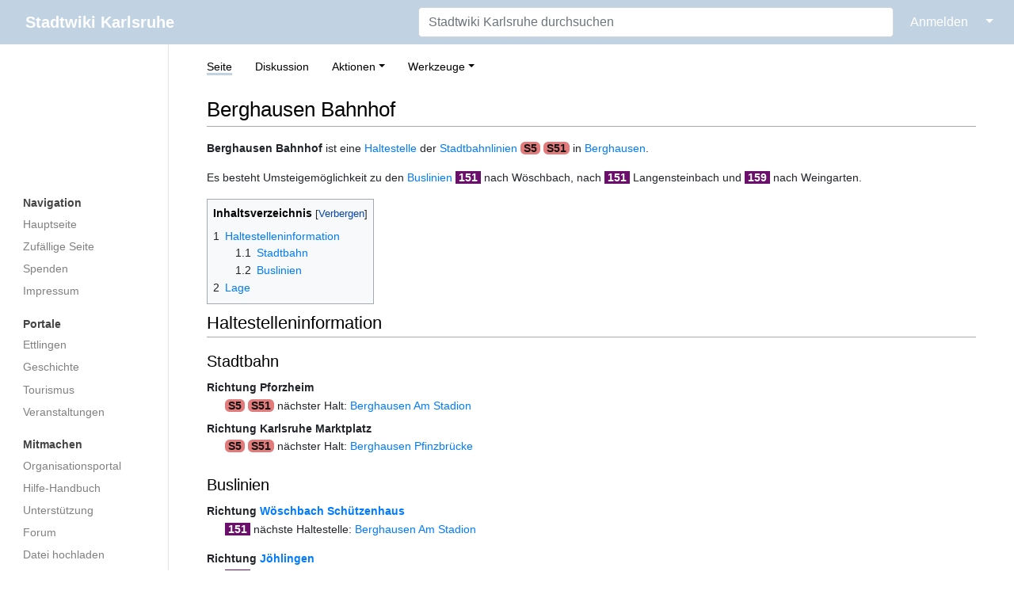

--- FILE ---
content_type: text/html; charset=UTF-8
request_url: https://ka.stadtwiki.net/Berghausen_Bahnhof
body_size: 24821
content:
<!DOCTYPE html>
<html class="client-nojs" lang="de-x-formal" dir="ltr">
<head>
<meta charset="UTF-8"/>
<title>Berghausen Bahnhof – Stadtwiki Karlsruhe</title>
<script>document.documentElement.className="client-js";RLCONF={"wgBreakFrames":true,"wgSeparatorTransformTable":[",\t.",".\t,"],"wgDigitTransformTable":["",""],"wgDefaultDateFormat":"dmy","wgMonthNames":["","Januar","Februar","März","April","Mai","Juni","Juli","August","September","Oktober","November","Dezember"],"wgRequestId":"9fb7ae0202cd2615dd132dd7","wgCSPNonce":false,"wgCanonicalNamespace":"","wgCanonicalSpecialPageName":false,"wgNamespaceNumber":0,"wgPageName":"Berghausen_Bahnhof","wgTitle":"Berghausen Bahnhof","wgCurRevisionId":586273,"wgRevisionId":586273,"wgArticleId":20531,"wgIsArticle":true,"wgIsRedirect":false,"wgAction":"view","wgUserName":null,"wgUserGroups":["*"],"wgCategories":["Haltestelle in Pfinztal","Haltestelle (S5)","Haltestelle (S51)","Haltestelle Bus151","Haltestelle Bus152","Haltestelle Bus159"],"wgPageContentLanguage":"de-formal","wgPageContentModel":"wikitext","wgRelevantPageName":"Berghausen_Bahnhof","wgRelevantArticleId":20531,"wgIsProbablyEditable":false,"wgRelevantPageIsProbablyEditable":false,"wgRestrictionEdit":[],"wgRestrictionMove":[],"wgMFDisplayWikibaseDescriptions":{"search":false,"nearby":false,"watchlist":false,"tagline":false}};
RLSTATE={"site.styles":"ready","user.styles":"ready","user":"ready","user.options":"loading","skins.medik.responsive":"ready","skins.medik":"ready"};RLPAGEMODULES=["site","mediawiki.page.ready","mediawiki.toc","skins.medik.js"];</script>
<script>(RLQ=window.RLQ||[]).push(function(){mw.loader.implement("user.options@12s5i",function($,jQuery,require,module){mw.user.tokens.set({"patrolToken":"+\\","watchToken":"+\\","csrfToken":"+\\"});});});</script>
<link rel="stylesheet" href="/w/load.php?lang=de-formal&amp;modules=skins.medik%7Cskins.medik.responsive&amp;only=styles&amp;skin=medik"/>
<script async="" src="/w/load.php?lang=de-formal&amp;modules=startup&amp;only=scripts&amp;raw=1&amp;skin=medik"></script>
<meta name="ResourceLoaderDynamicStyles" content=""/>
<link rel="stylesheet" href="/w/load.php?lang=de-formal&amp;modules=site.styles&amp;only=styles&amp;skin=medik"/>
<meta name="generator" content="MediaWiki 1.39.17"/>
<meta name="format-detection" content="telephone=no"/>
<meta name="theme-color" content="#c1d2e2"/>
<meta name="viewport" content="width=device-width, initial-scale=1"/>
<link rel="apple-touch-icon" href="/w/apple-touch-icon.png"/>
<link rel="icon" href="/w/favicon.ico"/>
<link rel="search" type="application/opensearchdescription+xml" href="/w/opensearch_desc.php" title="Stadtwiki Karlsruhe (de-formal)"/>
<link rel="EditURI" type="application/rsd+xml" href="https://ka.stadtwiki.net/w/api.php?action=rsd"/>
<link rel="license" href="https://creativecommons.org/licenses/by-nc-sa/2.0/"/>
<link rel="alternate" type="application/atom+xml" title="Atom-Feed für „Stadtwiki Karlsruhe“" href="/w/index.php?title=Spezial:Letzte_%C3%84nderungen&amp;feed=atom"/>
<link rel="canonical" href="https://ka.stadtwiki.net/Berghausen_Bahnhof"/>
</head>
<body class="mediawiki ltr sitedir-ltr mw-hide-empty-elt ns-0 ns-subject page-Berghausen_Bahnhof rootpage-Berghausen_Bahnhof skin-medik action-view skin--responsive"><style>:root {--medik: #c1d2e2;}</style>
<div id="mw-wrapper">

	<!-- navbar -->
	<div id="mw-navbar" role="navigation" class="navbar navbar-expand-lg navbar-light d-flex justify-content-between bg-ws">
		<div id="mw-navbar-left">
			<div id="p-logo" class="mw-portlet" role="banner"><span class="mw-hamb"></span><a id="p-banner" class="mw-wiki-title navbar-brand" href="/Hauptseite" title="Hauptseite"><span class="mw-desktop-sitename">Stadtwiki Karlsruhe</span> <span class="mw-mobile-sitename">Stadtwiki Karlsruhe</span></a></div>
		</div>
		<div class="dropdown" id="mw-navbar-right">
			<form action="/w/index.php" role="search" class="mw-portlet form-inline my-lg-0" id="p-search"><input type="hidden" value="Spezial:Suche" name="title"/><h3 hidden=""><label for="searchInput">Suche</label></h3><input type="search" name="search" placeholder="Stadtwiki Karlsruhe durchsuchen" aria-label="Stadtwiki Karlsruhe durchsuchen" autocapitalize="sentences" title="Stadtwiki Karlsruhe durchsuchen [f]" accesskey="f" id="searchInput" class="form-control mr-sm-2"/><input class="searchButton btn btn-outline-dark my-2 my-sm-0" type="submit" name="go" title="Gehe direkt zu der Seite mit genau diesem Namen, falls sie vorhanden ist." hidden="" id="searchGoButton" value="Seite"/></form><div id="user-tools" class="btn-group"><div class="profile-icon"></div><a href="/w/index.php?title=Spezial:Anmelden&amp;returnto=Berghausen+Bahnhof"><button class="btn btn-link" type="submit">Anmelden</button></a><button class="btn btn-link dropdown-toggle dropdown-toggle-split" type="button" data-toggle="dropdown" aria-haspopup="true" aria-expanded="false"><span class="sr-only">&darr;</span></button><div class="dropdown-menu dropdown-menu-right"><div role="navigation" id="p-personal" title="Benutzermenü" aria-labelledby="p-personal-label" class="mw-portlet"><a id="p-personal-label" lang="de-x-formal" dir="ltr" class="nav-link disabled" href="#" role="button">Meine Werkzeuge</a><div class="mw-portlet-body"><ul lang="de-x-formal" dir="ltr"><li id="pt-createaccount" class="mw-list-item"><a href="/w/index.php?title=Spezial:Benutzerkonto_anlegen&amp;returnto=Berghausen+Bahnhof" title="Wir ermutigen Sie dazu, ein Benutzerkonto zu erstellen und sich anzumelden. Es ist jedoch nicht zwingend erforderlich.">Benutzerkonto erstellen</a></li><li id="pt-login" class="mw-list-item"><a href="/w/index.php?title=Spezial:Anmelden&amp;returnto=Berghausen+Bahnhof" title="Sich anzumelden wird gerne gesehen, ist jedoch nicht zwingend erforderlich. [o]" accesskey="o">Anmelden</a></li></ul></div></div></div></div>
		</div>
	</div>

	<!-- sidebar and main content wrapper -->
	<div class="container-fluid" id="mw-main-container">
		<div class="row">

			<!-- navigation sidebar -->
			<div id="mw-navigation" role="navigation" class="col-12 col-md-3 col-xl-2" style="font-size: 0.9em;">
				<nav class="nav flex-column">
					<h2>
						Navigationsmenü
					</h2>
					<div id="site-navigation">
						<div class="mw-wiki-navigation-logo"><a class="mw-wiki-logo" style="" href="/Hauptseite"></a></div><div role="navigation" id="p-Navigation" aria-labelledby="p-Navigation-label" class="mw-portlet"><a id="p-Navigation-label" lang="de-x-formal" dir="ltr" class="nav-link disabled" href="#" role="button">Navigation</a><div class="mw-portlet-body"><ul lang="de-x-formal" dir="ltr"><li id="n-mainpage" class="mw-list-item"><a href="/Hauptseite" class="nav-link" title="Hauptseite anzeigen [z]" accesskey="z">Hauptseite</a></li><li id="n-randompage" class="mw-list-item"><a href="/Spezial:Zuf%C3%A4llige_Seite" class="nav-link" title="Zufällige Seite aufrufen [x]" accesskey="x">Zufällige Seite</a></li><li id="n-Spenden" class="mw-list-item"><a href="/Stadtwiki:Spenden" class="nav-link">Spenden</a></li><li id="n-Impressum" class="mw-list-item"><a href="/Stadtwiki:Impressum" class="nav-link">Impressum</a></li></ul></div></div><div role="navigation" id="p-Portale" aria-labelledby="p-Portale-label" class="mw-portlet"><a id="p-Portale-label" lang="de-x-formal" dir="ltr" class="nav-link disabled" href="#" role="button">Portale</a><div class="mw-portlet-body"><ul lang="de-x-formal" dir="ltr"><li id="n-Ettlingen" class="mw-list-item"><a href="/Portal:Ettlingen" class="nav-link">Ettlingen</a></li><li id="n-Geschichte" class="mw-list-item"><a href="/Portal:Geschichte" class="nav-link">Geschichte</a></li><li id="n-Tourismus" class="mw-list-item"><a href="/Portal:Tourismus" class="nav-link">Tourismus</a></li><li id="n-Veranstaltungen" class="mw-list-item"><a href="/Portal:Veranstaltungen" class="nav-link">Veranstaltungen</a></li></ul></div></div><div role="navigation" id="p-Mitmachen" aria-labelledby="p-Mitmachen-label" class="mw-portlet"><a id="p-Mitmachen-label" lang="de-x-formal" dir="ltr" class="nav-link disabled" href="#" role="button">Mitmachen</a><div class="mw-portlet-body"><ul lang="de-x-formal" dir="ltr"><li id="n-Organisationsportal" class="mw-list-item"><a href="/Stadtwiki:Portal" class="nav-link">Organisationsportal</a></li><li id="n-Hilfe-Handbuch" class="mw-list-item"><a href="/Hilfe:Portal" class="nav-link">Hilfe-Handbuch</a></li><li id="n-Unterstützung" class="mw-list-item"><a href="/Stadtwiki:Unterst%C3%BCtzung" class="nav-link">Unterstützung</a></li><li id="n-Forum" class="mw-list-item"><a href="/Stadtwiki:Forum" class="nav-link">Forum</a></li><li id="n-Datei-hochladen" class="mw-list-item"><a href="/Spezial:Hochladen" class="nav-link">Datei hochladen</a></li><li id="n-recentchanges" class="mw-list-item"><a href="/Spezial:Letzte_%C3%84nderungen" class="nav-link" title="Liste der letzten Änderungen in diesem Wiki [r]" accesskey="r">Letzte Änderungen</a></li></ul></div></div><div role="navigation" id="p-Sonstiges" aria-labelledby="p-Sonstiges-label" class="mw-portlet"><a id="p-Sonstiges-label" lang="de-x-formal" dir="ltr" class="nav-link disabled" href="#" role="button">Sonstiges</a><div class="mw-portlet-body"><ul lang="de-x-formal" dir="ltr"><li id="n-Spezialseiten" class="mw-list-item"><a href="/Spezial:Spezialseiten" class="nav-link">Spezialseiten</a></li></ul></div></div>
					</div>
				</nav>
			</div>

			<!-- main content -->
			<div class="col-12 col-md-9 col-xl-10 py-md-3 px-md-5">
				
				
				<aside><div class="d-flex flex-row"><div role="navigation" id="p-namespaces" aria-labelledby="p-namespaces-label" class="mw-portlet"><a id="p-namespaces-label" lang="de-x-formal" dir="ltr" class="nav-link disabled" href="#" role="button">Namensräume</a><div class="mw-portlet-body"><div lang="de-x-formal" dir="ltr"><span id="ca-nstab-main" class="selected mw-list-item"><a href="/Berghausen_Bahnhof" title="Seiteninhalt anzeigen [c]" accesskey="c">Seite</a></span><span id="ca-talk" class="new mw-list-item"><a href="/w/index.php?title=Diskussion:Berghausen_Bahnhof&amp;action=edit&amp;redlink=1" rel="discussion" title="Diskussion zum Seiteninhalt (Seite nicht vorhanden) [t]" accesskey="t">Diskussion</a></span></div></div></div><div class="dropdown"><a class="dropdown-toggle" role="button" data-toggle="dropdown" data-display="static" aria-haspopup="true" aria-expanded="false">Aktionen</a><div class="dropdown-menu dropdown-menu-right"><div role="navigation" id="p-views" aria-labelledby="p-views-label" class="mw-portlet"><a id="p-views-label" lang="de-x-formal" dir="ltr" class="nav-link disabled" href="#" role="button">Ansichten</a><div class="mw-portlet-body"><ul lang="de-x-formal" dir="ltr"><li id="ca-view" class="selected mw-list-item"><a href="/Berghausen_Bahnhof" class="dropdown-item">Lesen</a></li><li id="ca-viewsource" class="mw-list-item"><a href="/w/index.php?title=Berghausen_Bahnhof&amp;action=edit" class="dropdown-item" title="Diese Seite ist geschützt. Ihr Quelltext kann dennoch angesehen und kopiert werden. [e]" accesskey="e">Quelltext anzeigen</a></li><li id="ca-history" class="mw-list-item"><a href="/w/index.php?title=Berghausen_Bahnhof&amp;action=history" class="dropdown-item" title="Frühere Versionen dieser Seite listen [h]" accesskey="h">Versionsgeschichte</a></li></ul></div></div></div></div><div class="dropdown"><a class="dropdown-toggle" role="button" data-toggle="dropdown" data-display="static" aria-haspopup="true" aria-expanded="false">Werkzeuge</a><div class="dropdown-menu dropdown-menu-right"><div role="navigation" id="p-tb" aria-labelledby="p-tb-label" class="mw-portlet"><a id="p-tb-label" lang="de-x-formal" dir="ltr" class="nav-link disabled" href="#" role="button">Werkzeuge</a><div class="mw-portlet-body"><ul lang="de-x-formal" dir="ltr"><li id="t-whatlinkshere" class="mw-list-item"><a href="/Spezial:Linkliste/Berghausen_Bahnhof" class="dropdown-item" title="Liste aller Seiten, die hierher verlinken [j]" accesskey="j">Links auf diese Seite</a></li><li id="t-recentchangeslinked" class="mw-list-item"><a href="/Spezial:%C3%84nderungen_an_verlinkten_Seiten/Berghausen_Bahnhof" rel="nofollow" class="dropdown-item" title="Letzte Änderungen an Seiten, die von hier verlinkt sind [k]" accesskey="k">Änderungen an verlinkten Seiten</a></li><li id="t-specialpages" class="mw-list-item"><a href="/Spezial:Spezialseiten" class="dropdown-item" title="Liste aller Spezialseiten [q]" accesskey="q">Spezialseiten</a></li><li id="t-print" class="mw-list-item"><a href="javascript:print();" rel="alternate" class="dropdown-item" title="Druckansicht dieser Seite [p]" accesskey="p">Druckversion</a></li><li id="t-permalink" class="mw-list-item"><a href="/w/index.php?title=Berghausen_Bahnhof&amp;oldid=586273" class="dropdown-item" title="Dauerhafter Link zu dieser Seitenversion">Permanenter Link</a></li><li id="t-info" class="mw-list-item"><a href="/w/index.php?title=Berghausen_Bahnhof&amp;action=info" class="dropdown-item" title="Weitere Informationen über diese Seite">Seiten­­informationen</a></li><li id="t-cite" class="mw-list-item"><a href="/w/index.php?title=Spezial:Zitierhilfe&amp;page=Berghausen_Bahnhof&amp;id=586273&amp;wpFormIdentifier=titleform" class="dropdown-item" title="Hinweise, wie diese Seite zitiert werden kann">Seite zitieren</a></li></ul></div></div></div></div></div></aside>
				<div class="mw-body" id="content" style="font-size: 0.9em;" role="main">
					<div class="mw-indicators">
</div>

					<h1 id="firstHeading" class="firstHeading" lang=""><span class="mw-page-title-main">Berghausen Bahnhof</span></h1>
					<div id="siteSub">Aus dem Stadtwiki Karlsruhe:</div>
					<div class="mw-body-content" id="bodyContent">
							<div id="contentSub">
								
								<p></p>
							</div>
							<div id="mw-content-text" class="mw-body-content mw-content-ltr" lang="de-x-formal" dir="ltr"><div class="mw-parser-output"><p><b>Berghausen Bahnhof</b> ist eine <a href="/Haltestelle" title="Haltestelle">Haltestelle</a> der <a href="/Stadtbahn" title="Stadtbahn">Stadtbahnlinien</a> <a href="/Linie_S5" title="Linie S5"><span title="S5" style="color:#141414; background:#e17b7c; font-weight: bold; white-space:nowrap;border-radius: 0.4em;">&#160;S5&#160;</span></a>&#160;<a href="/Linie_S51" title="Linie S51"><span title="S51" style="color:#141414; background:#e17b7c; font-weight: bold; white-space:nowrap;border-radius: 0.4em;">&#160;S51&#160;</span></a> in <a href="/Berghausen" title="Berghausen">Berghausen</a>.
</p><p>Es besteht Umsteigemöglichkeit zu den <a href="/Buslinie" title="Buslinie">Buslinien</a> <a href="/Buslinie_151" title="Buslinie 151"><span title="Bus 151" style="color: #fff; background-color:#6c0e6b;font-weight: bold; white-space:nowrap;">&#160;151&#160;</span></a> nach Wöschbach, nach <a href="/Buslinie_151" title="Buslinie 151"><span title="Bus 151" style="color: #fff; background-color:#6c0e6b;font-weight: bold; white-space:nowrap;">&#160;151&#160;</span></a> Langensteinbach und <a href="/Buslinie_159" title="Buslinie 159"><span title="Bus 159" style="color: #fff; background-color:#6c0e6b;font-weight: bold; white-space:nowrap;">&#160;159&#160;</span></a> nach Weingarten.
</p>
<div id="toc" class="toc" role="navigation" aria-labelledby="mw-toc-heading"><input type="checkbox" role="button" id="toctogglecheckbox" class="toctogglecheckbox" style="display:none" /><div class="toctitle" lang="de-x-formal" dir="ltr"><h2 id="mw-toc-heading">Inhaltsverzeichnis</h2><span class="toctogglespan"><label class="toctogglelabel" for="toctogglecheckbox"></label></span></div>
<ul>
<li class="toclevel-1 tocsection-1"><a href="#Haltestelleninformation"><span class="tocnumber">1</span> <span class="toctext">Haltestelleninformation</span></a>
<ul>
<li class="toclevel-2 tocsection-2"><a href="#Stadtbahn"><span class="tocnumber">1.1</span> <span class="toctext">Stadtbahn</span></a></li>
<li class="toclevel-2 tocsection-3"><a href="#Buslinien"><span class="tocnumber">1.2</span> <span class="toctext">Buslinien</span></a></li>
</ul>
</li>
<li class="toclevel-1 tocsection-4"><a href="#Lage"><span class="tocnumber">2</span> <span class="toctext">Lage</span></a></li>
</ul>
</div>

<h2><span class="mw-headline" id="Haltestelleninformation">Haltestelleninformation</span></h2>
<h3><span class="mw-headline" id="Stadtbahn">Stadtbahn</span></h3>
<dl><dt>Richtung Pforzheim</dt>
<dd><a href="/Linie_S5" title="Linie S5"><span title="S5" style="color:#141414; background:#e17b7c; font-weight: bold; white-space:nowrap;border-radius: 0.4em;">&#160;S5&#160;</span></a>&#160;<a href="/Linie_S51" title="Linie S51"><span title="S51" style="color:#141414; background:#e17b7c; font-weight: bold; white-space:nowrap;border-radius: 0.4em;">&#160;S51&#160;</span></a> nächster Halt: <a href="/Berghausen_Am_Stadion" title="Berghausen Am Stadion">Berghausen Am Stadion</a></dd>
<dt>Richtung Karlsruhe Marktplatz</dt>
<dd><a href="/Linie_S5" title="Linie S5"><span title="S5" style="color:#141414; background:#e17b7c; font-weight: bold; white-space:nowrap;border-radius: 0.4em;">&#160;S5&#160;</span></a>&#160;<a href="/Linie_S51" title="Linie S51"><span title="S51" style="color:#141414; background:#e17b7c; font-weight: bold; white-space:nowrap;border-radius: 0.4em;">&#160;S51&#160;</span></a> nächster Halt: <a href="/Berghausen_Pfinzbr%C3%BCcke_(Haltestelle)" class="mw-redirect" title="Berghausen Pfinzbrücke (Haltestelle)">Berghausen Pfinzbrücke</a></dd></dl>
<h3><span class="mw-headline" id="Buslinien">Buslinien</span></h3>
<dl><dt>Richtung <a href="/W%C3%B6schbach_Sch%C3%BCtzenhaus" title="Wöschbach Schützenhaus">Wöschbach Schützenhaus</a></dt>
<dd><a href="/Buslinie_151" title="Buslinie 151"><span title="Bus 151" style="color: #fff; background-color:#6c0e6b;font-weight: bold; white-space:nowrap;">&#160;151&#160;</span></a> nächste Haltestelle: <a href="/Berghausen_Am_Stadion" title="Berghausen Am Stadion">Berghausen Am Stadion</a></dd></dl>
<dl><dt>Richtung <a href="/J%C3%B6hlingen" title="Jöhlingen">Jöhlingen</a></dt>
<dd><a href="/Buslinie_159" title="Buslinie 159"><span title="Bus 159" style="color: #fff; background-color:#6c0e6b;font-weight: bold; white-space:nowrap;">&#160;159&#160;</span></a> nächste Haltestelle: <a href="/J%C3%B6hlingen_Hirtenbrunnen" title="Jöhlingen Hirtenbrunnen">Jöhlingen Hirtenbrunnen</a></dd></dl>
<dl><dt>Richtung <a href="/Langensteinbach" title="Langensteinbach">Langensteinbach</a></dt>
<dd><a href="/Buslinie_152" title="Buslinie 152"><span title="Bus 152" style="color: #fff; background-color:#6c0e6b;font-weight: bold; white-space:nowrap;">&#160;152&#160;</span></a> nächste Haltestelle: <a href="/Berghausen_Kirche" title="Berghausen Kirche">Berghausen Kirche</a></dd></dl>
<dl><dt>Richtung <a href="/W%C3%B6schbach" title="Wöschbach">Wöschbach</a></dt>
<dd><a href="/Buslinie" title="Buslinie"><span title="Bus NL 151" style="color: #fff; background-color:#6c0e6b;font-weight: bold; white-space:nowrap;">&#160;NL 151&#160;</span></a> (Nightliner) nächste Haltestelle: <a href="/Berghausen_Am_Stadion" title="Berghausen Am Stadion">Berghausen Am Stadion</a></dd></dl>
<h2><span class="mw-headline" id="Lage">Lage</span></h2>
<p>Dieser Ort im Stadtplan: 
</p>
<ul><li><a class="external text" href="https://www.openstreetmap.org/?lat=49.0058&amp;lon=8.5304&amp;mlat=49.0058&amp;mlon=8.5304&amp;zoom=16">OpenStreetMap-Karte</a> (49°0'20.88" N 8°31'49.44" O)</li>
<li><a class="external text" href="https://geoportal.karlsruhe.de/stadtplan/?marker=8.5304%2C49.0058">Karlsruher Onlinestadtplan</a></li>
<li><a class="external text" href="http://www.yellowmap.de/Partners/KaStadtwiki/Map.aspx?lat=49.0058&amp;lon=8.5304&amp;bbox=2000&amp;page=Berghausen_Bahnhof">Yellowmap-Stadtwikiplan</a></li></ul>
<!-- 
NewPP limit report
Cached time: 20260117183539
Cache expiry: 1209600
Reduced expiry: false
Complications: [show‐toc]
CPU time usage: 0.101 seconds
Real time usage: 0.104 seconds
Preprocessor visited node count: 5992/1000000
Post‐expand include size: 7712/2097152 bytes
Template argument size: 565/2097152 bytes
Highest expansion depth: 7/100
Expensive parser function count: 4/500
Unstrip recursion depth: 0/20
Unstrip post‐expand size: 0/5000000 bytes
-->
<!--
Transclusion expansion time report (%,ms,calls,template)
100.00%   36.667      1 -total
 72.07%   26.425      3 Vorlage:Linien-Symbol
 63.66%   23.343      6 Vorlage:Linien-Symbol-Sub
 20.80%    7.628      7 Vorlage:Buslinie
 11.14%    4.083      7 Vorlage:Buslinie-Sub
  5.80%    2.126      1 Vorlage:Stadtplan
-->

<!-- Saved in parser cache with key 3983620130316:pcache:idhash:20531-0!canonical and timestamp 20260117183539 and revision id 586273.
 -->
</div></div>
							<div class="visualClear"></div>
							<div class="printfooter">Abgerufen von „<a dir="ltr" href="https://ka.stadtwiki.net/w/index.php?title=Berghausen_Bahnhof&amp;oldid=586273">https://ka.stadtwiki.net/w/index.php?title=Berghausen_Bahnhof&amp;oldid=586273</a>“</div>
							<div id="catlinks" class="catlinks" data-mw="interface"><div id="mw-normal-catlinks" class="mw-normal-catlinks"><a href="/Spezial:Kategorien" title="Spezial:Kategorien">Kategorien</a>: <ul><li><a href="/Kategorie:Haltestelle_in_Pfinztal" title="Kategorie:Haltestelle in Pfinztal">Haltestelle in Pfinztal</a></li><li><a href="/Kategorie:Haltestelle_(S5)" title="Kategorie:Haltestelle (S5)">Haltestelle (S5)</a></li><li><a href="/Kategorie:Haltestelle_(S51)" title="Kategorie:Haltestelle (S51)">Haltestelle (S51)</a></li><li><a href="/Kategorie:Haltestelle_Bus151" title="Kategorie:Haltestelle Bus151">Haltestelle Bus151</a></li><li><a href="/Kategorie:Haltestelle_Bus152" title="Kategorie:Haltestelle Bus152">Haltestelle Bus152</a></li><li><a href="/Kategorie:Haltestelle_Bus159" title="Kategorie:Haltestelle Bus159">Haltestelle Bus159</a></li></ul></div></div>
					</div>
					
				</div>
			</div>

		</div>
	</div>

	<div id="footer" class="mw-footer" role="contentinfo" lang="de-x-formal" dir="ltr"><ul id="footer-icons"><li id="footer-copyrightico" class="footer-icons"><a href="https://creativecommons.org/licenses/by-nc-sa/2.0/"><img src="/w/resources/assets/licenses/cc-by-nc-sa.png" alt="Attribution-NonCommercial-ShareAlike-Lizenz. ( Bilder ausgeschlossen )" width="88" height="31" loading="lazy"/></a></li><li id="footer-poweredbyico" class="footer-icons"><a href="https://www.mediawiki.org/"><img src="/w/resources/assets/poweredby_mediawiki_88x31.png" alt="Powered by MediaWiki" srcset="/w/resources/assets/poweredby_mediawiki_132x47.png 1.5x, /w/resources/assets/poweredby_mediawiki_176x62.png 2x" width="88" height="31" loading="lazy"/></a></li></ul><div id="footer-list"><ul id="footer-info"><li id="footer-info-lastmod"> Diese Seite wurde zuletzt am 14. April 2025 um 09:58 Uhr bearbeitet.</li><li id="footer-info-copyright">Der Inhalt ist verfügbar unter der Lizenz <a class="external" href="https://creativecommons.org/licenses/by-nc-sa/2.0/">Attribution-NonCommercial-ShareAlike-Lizenz. ( Bilder ausgeschlossen )</a>, sofern nicht anders angegeben.</li><li id="footer-info-0">Diese Seite wurde bisher 8.098 mal abgerufen.</li></ul><ul id="footer-places"><li id="footer-places-privacy"><a href="/Stadtwiki:Impressum">Impressum</a></li><li id="footer-places-about"><a href="/Stadtwiki:%C3%9Cber_Stadtwiki">Über das Stadtwiki Karlsruhe</a></li><li id="footer-places-disclaimer"><a href="/Stadtwiki:Lizenzbestimmungen#Haftungsausschluss">Haftungsausschluss</a></li><li id="footer-places-dataprotection"><a href="https://ka.stadtwiki.net/Stadtwiki:Datenschutz">Datenschutz</a></li><li id="footer-places-mobileview"><a href="https://ka.stadtwiki.net/w/index.php?title=Berghausen_Bahnhof&amp;mobileaction=toggle_view_mobile" class="noprint stopMobileRedirectToggle">Mobile Ansicht</a></li></ul></div><div class="visualClear"></div></div>
</div>
<script>(RLQ=window.RLQ||[]).push(function(){mw.config.set({"wgPageParseReport":{"limitreport":{"cputime":"0.101","walltime":"0.104","ppvisitednodes":{"value":5992,"limit":1000000},"postexpandincludesize":{"value":7712,"limit":2097152},"templateargumentsize":{"value":565,"limit":2097152},"expansiondepth":{"value":7,"limit":100},"expensivefunctioncount":{"value":4,"limit":500},"unstrip-depth":{"value":0,"limit":20},"unstrip-size":{"value":0,"limit":5000000},"timingprofile":["100.00%   36.667      1 -total"," 72.07%   26.425      3 Vorlage:Linien-Symbol"," 63.66%   23.343      6 Vorlage:Linien-Symbol-Sub"," 20.80%    7.628      7 Vorlage:Buslinie"," 11.14%    4.083      7 Vorlage:Buslinie-Sub","  5.80%    2.126      1 Vorlage:Stadtplan"]},"cachereport":{"timestamp":"20260117183539","ttl":1209600,"transientcontent":false}}});mw.config.set({"wgBackendResponseTime":218});});</script>
</body>
</html>